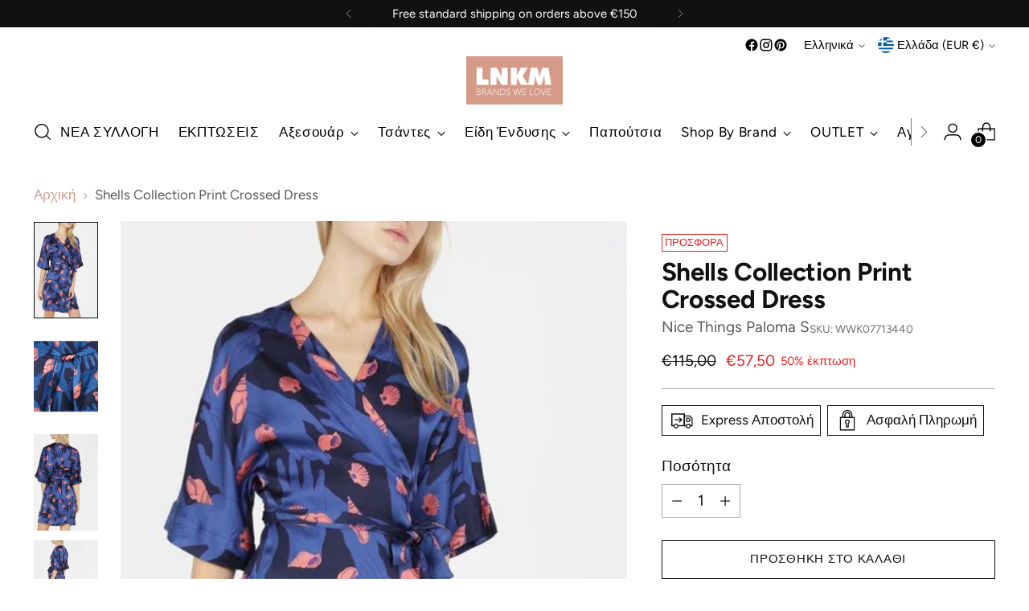

--- FILE ---
content_type: text/javascript
request_url: https://lnkm.gr/cdn/shopifycloud/model-viewer-ui/v1.0/model-viewer-ui.el.js
body_size: 11188
content:
!function(){"use strict";function e(e,t){if(!(e instanceof t))throw new TypeError("Cannot call a class as a function")}function t(e,t){for(var n=0;n<t.length;n++){var i=t[n];i.enumerable=i.enumerable||!1,i.configurable=!0,"value"in i&&(i.writable=!0),Object.defineProperty(e,i.key,i)}}function n(e,n,i){return n&&t(e.prototype,n),i&&t(e,i),e}function i(e,t,n){return t in e?Object.defineProperty(e,t,{value:n,enumerable:!0,configurable:!0,writable:!0}):e[t]=n,e}function o(e,t){var n=Object.keys(e);if(Object.getOwnPropertySymbols){var i=Object.getOwnPropertySymbols(e);t&&(i=i.filter((function(t){return Object.getOwnPropertyDescriptor(e,t).enumerable}))),n.push.apply(n,i)}return n}function r(e){for(var t=1;t<arguments.length;t++){var n=null!=arguments[t]?arguments[t]:{};t%2?o(Object(n),!0).forEach((function(t){i(e,t,n[t])})):Object.getOwnPropertyDescriptors?Object.defineProperties(e,Object.getOwnPropertyDescriptors(n)):o(Object(n)).forEach((function(t){Object.defineProperty(e,t,Object.getOwnPropertyDescriptor(n,t))}))}return e}function a(e,t){return function(e){if(Array.isArray(e))return e}(e)||function(e,t){if("undefined"==typeof Symbol||!(Symbol.iterator in Object(e)))return;var n=[],i=!0,o=!1,r=void 0;try{for(var a,s=e[Symbol.iterator]();!(i=(a=s.next()).done)&&(n.push(a.value),!t||n.length!==t);i=!0);}catch(e){o=!0,r=e}finally{try{i||null==s.return||s.return()}finally{if(o)throw r}}return n}(e,t)||function(e,t){if(!e)return;if("string"==typeof e)return s(e,t);var n=Object.prototype.toString.call(e).slice(8,-1);"Object"===n&&e.constructor&&(n=e.constructor.name);if("Map"===n||"Set"===n)return Array.from(e);if("Arguments"===n||/^(?:Ui|I)nt(?:8|16|32)(?:Clamped)?Array$/.test(n))return s(e,t)}(e,t)||function(){throw new TypeError("Invalid attempt to destructure non-iterable instance.\nIn order to be iterable, non-array objects must have a [Symbol.iterator]() method.")}()}function s(e,t){(null==t||t>e.length)&&(t=e.length);for(var n=0,i=new Array(t);n<t;n++)i[n]=e[n];return i}var l=function(e){return null!=e?e.constructor:null},u=function(e,t){return Boolean(e&&t&&e instanceof t)},c=function(e){return l(e)===Object},d=function(e){return l(e)===String},f=function(e){return u(e,NodeList)},h=function(e){return Array.isArray(e)},m=function(e){return null==e},p=d,v=f,y=h,g=m,b=function(e){return u(e,Element)},w=c,A=function(e){return l(e)===Boolean},T=function(e){return m(e)||(d(e)||h(e)||f(e))&&!e.length||c(e)&&!Object.keys(e).length},L=function(e){return window.jQuery&&e instanceof jQuery},E=function(){function t(){e(this,t),this.cache=[]}return n(t,[{key:"cacheInstance",value:function(e){this.cache.push({viewer:e.viewer,instance:e})}},{key:"getCachedInstance",value:function(e){var t=this.cache.find((function(t){var n=t.viewer;return e===n}));return t?t.instance:null}},{key:"removeFromCache",value:function(e){var t=this.cache.find((function(t){var n=t.viewer;return e===n}));if(!t)return null;var n=this.cache.indexOf(t);return this.cache.splice(n,1)[0]}}]),t}();function k(e,t){var n=e.length?e:[e];Array.from(n).reverse().forEach((function(e,n){var i=n>0?t.cloneNode(!0):t,o=e.parentNode,r=e.nextSibling;i.appendChild(e),r?o.insertBefore(i,r):o.appendChild(i)}))}function S(e,t,n){var i=document.createElement(e);return w(t)&&function(e,t){b(e)&&!T(t)&&Object.entries(t).filter((function(e){var t=a(e,2)[1];return!g(t)})).forEach((function(t){var n=a(t,2),i=n[0],o=n[1];return e.setAttribute(i,o)}))}(i,t),p(n)&&(i.innerText=n),i}function _(e){v(e)||y(e)?Array.from(e).forEach(_):b(e)&&b(e.parentNode)&&e.parentNode.removeChild(e)}function x(e,t){if(b(e)){var n=t;A(n)||(n=!e.hidden),e.hidden=n}}function O(e,t,n){if(v(e))return Array.from(e).map((function(e){return O(e,t,n)}));if(b(e)){var i="toggle";return void 0!==n&&(i=n?"add":"remove"),e.classList[i](t),e.classList.contains(t)}return!1}var M={config:{controls:["zoom-in","zoom-out","fullscreen"],iconUrl:"https://cdn.shopify.com/shopifycloud/model-viewer-ui/".concat("assets/v1.0/sprites.svg"),focusOnPlay:!0}};"undefined"!=typeof window?window:"undefined"!=typeof global?global:"undefined"!=typeof self&&self;var C=function(e,t){return e(t={exports:{}},t.exports),t.exports}((function(e,t){
/*! @license DOMPurify | (c) Cure53 and other contributors | Released under the Apache license 2.0 and Mozilla Public License 2.0 | github.com/cure53/DOMPurify/blob/2.0.8/LICENSE */
e.exports=function(){var e=Object.hasOwnProperty,t=Object.setPrototypeOf,n=Object.isFrozen,i=Object.keys,o=Object.freeze,r=Object.seal,a=Object.create,s="undefined"!=typeof Reflect&&Reflect,l=s.apply,u=s.construct;l||(l=function(e,t,n){return e.apply(t,n)}),o||(o=function(e){return e}),r||(r=function(e){return e}),u||(u=function(e,t){return new(Function.prototype.bind.apply(e,[null].concat(function(e){if(Array.isArray(e)){for(var t=0,n=Array(e.length);t<e.length;t++)n[t]=e[t];return n}return Array.from(e)}(t))))});var c=E(Array.prototype.forEach),d=E(Array.prototype.indexOf),f=E(Array.prototype.join),h=E(Array.prototype.pop),m=E(Array.prototype.push),p=E(Array.prototype.slice),v=E(String.prototype.toLowerCase),y=E(String.prototype.match),g=E(String.prototype.replace),b=E(String.prototype.indexOf),w=E(String.prototype.trim),A=E(RegExp.prototype.test),T=k(RegExp),L=k(TypeError);function E(e){return function(t){for(var n=arguments.length,i=Array(n>1?n-1:0),o=1;o<n;o++)i[o-1]=arguments[o];return l(e,t,i)}}function k(e){return function(){for(var t=arguments.length,n=Array(t),i=0;i<t;i++)n[i]=arguments[i];return u(e,n)}}function S(e,i){t&&t(e,null);for(var o=i.length;o--;){var r=i[o];if("string"==typeof r){var a=v(r);a!==r&&(n(i)||(i[o]=a),r=a)}e[r]=!0}return e}function _(t){var n=a(null),i=void 0;for(i in t)l(e,t,[i])&&(n[i]=t[i]);return n}var x=o(["a","abbr","acronym","address","area","article","aside","audio","b","bdi","bdo","big","blink","blockquote","body","br","button","canvas","caption","center","cite","code","col","colgroup","content","data","datalist","dd","decorator","del","details","dfn","dir","div","dl","dt","element","em","fieldset","figcaption","figure","font","footer","form","h1","h2","h3","h4","h5","h6","head","header","hgroup","hr","html","i","img","input","ins","kbd","label","legend","li","main","map","mark","marquee","menu","menuitem","meter","nav","nobr","ol","optgroup","option","output","p","picture","pre","progress","q","rp","rt","ruby","s","samp","section","select","shadow","small","source","spacer","span","strike","strong","style","sub","summary","sup","table","tbody","td","template","textarea","tfoot","th","thead","time","tr","track","tt","u","ul","var","video","wbr"]),O=o(["svg","a","altglyph","altglyphdef","altglyphitem","animatecolor","animatemotion","animatetransform","audio","canvas","circle","clippath","defs","desc","ellipse","filter","font","g","glyph","glyphref","hkern","image","line","lineargradient","marker","mask","metadata","mpath","path","pattern","polygon","polyline","radialgradient","rect","stop","style","switch","symbol","text","textpath","title","tref","tspan","video","view","vkern"]),M=o(["feBlend","feColorMatrix","feComponentTransfer","feComposite","feConvolveMatrix","feDiffuseLighting","feDisplacementMap","feDistantLight","feFlood","feFuncA","feFuncB","feFuncG","feFuncR","feGaussianBlur","feMerge","feMergeNode","feMorphology","feOffset","fePointLight","feSpecularLighting","feSpotLight","feTile","feTurbulence"]),C=o(["math","menclose","merror","mfenced","mfrac","mglyph","mi","mlabeledtr","mmultiscripts","mn","mo","mover","mpadded","mphantom","mroot","mrow","ms","mspace","msqrt","mstyle","msub","msup","msubsup","mtable","mtd","mtext","mtr","munder","munderover"]),F=o(["#text"]),D=o(["accept","action","align","alt","autocapitalize","autocomplete","autopictureinpicture","autoplay","background","bgcolor","border","capture","cellpadding","cellspacing","checked","cite","class","clear","color","cols","colspan","controls","controlslist","coords","crossorigin","datetime","decoding","default","dir","disabled","disablepictureinpicture","disableremoteplayback","download","draggable","enctype","enterkeyhint","face","for","headers","height","hidden","high","href","hreflang","id","inputmode","integrity","ismap","kind","label","lang","list","loading","loop","low","max","maxlength","media","method","min","minlength","multiple","muted","name","noshade","novalidate","nowrap","open","optimum","pattern","placeholder","playsinline","poster","preload","pubdate","radiogroup","readonly","rel","required","rev","reversed","role","rows","rowspan","spellcheck","scope","selected","shape","size","sizes","span","srclang","start","src","srcset","step","style","summary","tabindex","title","translate","type","usemap","valign","value","width","xmlns"]),N=o(["accent-height","accumulate","additive","alignment-baseline","ascent","attributename","attributetype","azimuth","basefrequency","baseline-shift","begin","bias","by","class","clip","clippathunits","clip-path","clip-rule","color","color-interpolation","color-interpolation-filters","color-profile","color-rendering","cx","cy","d","dx","dy","diffuseconstant","direction","display","divisor","dur","edgemode","elevation","end","fill","fill-opacity","fill-rule","filter","filterunits","flood-color","flood-opacity","font-family","font-size","font-size-adjust","font-stretch","font-style","font-variant","font-weight","fx","fy","g1","g2","glyph-name","glyphref","gradientunits","gradienttransform","height","href","id","image-rendering","in","in2","k","k1","k2","k3","k4","kerning","keypoints","keysplines","keytimes","lang","lengthadjust","letter-spacing","kernelmatrix","kernelunitlength","lighting-color","local","marker-end","marker-mid","marker-start","markerheight","markerunits","markerwidth","maskcontentunits","maskunits","max","mask","media","method","mode","min","name","numoctaves","offset","operator","opacity","order","orient","orientation","origin","overflow","paint-order","path","pathlength","patterncontentunits","patterntransform","patternunits","points","preservealpha","preserveaspectratio","primitiveunits","r","rx","ry","radius","refx","refy","repeatcount","repeatdur","restart","result","rotate","scale","seed","shape-rendering","specularconstant","specularexponent","spreadmethod","startoffset","stddeviation","stitchtiles","stop-color","stop-opacity","stroke-dasharray","stroke-dashoffset","stroke-linecap","stroke-linejoin","stroke-miterlimit","stroke-opacity","stroke","stroke-width","style","surfacescale","systemlanguage","tabindex","targetx","targety","transform","text-anchor","text-decoration","text-rendering","textlength","type","u1","u2","unicode","values","viewbox","visibility","version","vert-adv-y","vert-origin-x","vert-origin-y","width","word-spacing","wrap","writing-mode","xchannelselector","ychannelselector","x","x1","x2","xmlns","y","y1","y2","z","zoomandpan"]),P=o(["accent","accentunder","align","bevelled","close","columnsalign","columnlines","columnspan","denomalign","depth","dir","display","displaystyle","encoding","fence","frame","height","href","id","largeop","length","linethickness","lspace","lquote","mathbackground","mathcolor","mathsize","mathvariant","maxsize","minsize","movablelimits","notation","numalign","open","rowalign","rowlines","rowspacing","rowspan","rspace","rquote","scriptlevel","scriptminsize","scriptsizemultiplier","selection","separator","separators","stretchy","subscriptshift","supscriptshift","symmetric","voffset","width","xmlns"]),z=o(["xlink:href","xml:id","xlink:title","xml:space","xmlns:xlink"]),I=r(/\{\{[\s\S]*|[\s\S]*\}\}/gm),R=r(/<%[\s\S]*|[\s\S]*%>/gm),j=r(/^data-[\-\w.\u00B7-\uFFFF]/),B=r(/^aria-[\-\w]+$/),U=r(/^(?:(?:(?:f|ht)tps?|mailto|tel|callto|cid|xmpp):|[^a-z]|[a-z+.\-]+(?:[^a-z+.\-:]|$))/i),H=r(/^(?:\w+script|data):/i),V=r(/[\u0000-\u0020\u00A0\u1680\u180E\u2000-\u2029\u205F\u3000]/g),q="function"==typeof Symbol&&"symbol"==typeof Symbol.iterator?function(e){return typeof e}:function(e){return e&&"function"==typeof Symbol&&e.constructor===Symbol&&e!==Symbol.prototype?"symbol":typeof e};function G(e){if(Array.isArray(e)){for(var t=0,n=Array(e.length);t<e.length;t++)n[t]=e[t];return n}return Array.from(e)}var W=function(){return"undefined"==typeof window?null:window},Z=function(e,t){if("object"!==(void 0===e?"undefined":q(e))||"function"!=typeof e.createPolicy)return null;var n=null;t.currentScript&&t.currentScript.hasAttribute("data-tt-policy-suffix")&&(n=t.currentScript.getAttribute("data-tt-policy-suffix"));var i="dompurify"+(n?"#"+n:"");try{return e.createPolicy(i,{createHTML:function(e){return e}})}catch(e){return console.warn("TrustedTypes policy "+i+" could not be created."),null}};return function e(){var t=arguments.length>0&&void 0!==arguments[0]?arguments[0]:W(),n=function(t){return e(t)};if(n.version="2.0.17",n.removed=[],!t||!t.document||9!==t.document.nodeType)return n.isSupported=!1,n;var r=t.document,a=!1,s=t.document,l=t.DocumentFragment,u=t.HTMLTemplateElement,E=t.Node,k=t.NodeFilter,Y=t.NamedNodeMap,K=void 0===Y?t.NamedNodeMap||t.MozNamedAttrMap:Y,X=t.Text,Q=t.Comment,$=t.DOMParser,J=t.trustedTypes;if("function"==typeof u){var ee=s.createElement("template");ee.content&&ee.content.ownerDocument&&(s=ee.content.ownerDocument)}var te=Z(J,r),ne=te&&Pe?te.createHTML(""):"",ie=s,oe=ie.implementation,re=ie.createNodeIterator,ae=ie.getElementsByTagName,se=ie.createDocumentFragment,le=r.importNode,ue={};try{ue=_(s).documentMode?s.documentMode:{}}catch(e){}var ce={};n.isSupported=oe&&void 0!==oe.createHTMLDocument&&9!==ue;var de=I,fe=R,he=j,me=B,pe=H,ve=V,ye=U,ge=null,be=S({},[].concat(G(x),G(O),G(M),G(C),G(F))),we=null,Ae=S({},[].concat(G(D),G(N),G(P),G(z))),Te=null,Le=null,Ee=!0,ke=!0,Se=!1,_e=!1,xe=!1,Oe=!1,Me=!1,Ce=!1,Fe=!1,De=!1,Ne=!1,Pe=!1,ze=!0,Ie=!0,Re=!1,je={},Be=S({},["annotation-xml","audio","colgroup","desc","foreignobject","head","iframe","math","mi","mn","mo","ms","mtext","noembed","noframes","plaintext","script","style","svg","template","thead","title","video","xmp"]),Ue=null,He=S({},["audio","video","img","source","image","track"]),Ve=null,qe=S({},["alt","class","for","id","label","name","pattern","placeholder","summary","title","value","style","xmlns"]),Ge=null,We=s.createElement("form"),Ze=function(e){Ge&&Ge===e||(e&&"object"===(void 0===e?"undefined":q(e))||(e={}),e=_(e),ge="ALLOWED_TAGS"in e?S({},e.ALLOWED_TAGS):be,we="ALLOWED_ATTR"in e?S({},e.ALLOWED_ATTR):Ae,Ve="ADD_URI_SAFE_ATTR"in e?S(_(qe),e.ADD_URI_SAFE_ATTR):qe,Ue="ADD_DATA_URI_TAGS"in e?S(_(He),e.ADD_DATA_URI_TAGS):He,Te="FORBID_TAGS"in e?S({},e.FORBID_TAGS):{},Le="FORBID_ATTR"in e?S({},e.FORBID_ATTR):{},je="USE_PROFILES"in e&&e.USE_PROFILES,Ee=!1!==e.ALLOW_ARIA_ATTR,ke=!1!==e.ALLOW_DATA_ATTR,Se=e.ALLOW_UNKNOWN_PROTOCOLS||!1,_e=e.SAFE_FOR_JQUERY||!1,xe=e.SAFE_FOR_TEMPLATES||!1,Oe=e.WHOLE_DOCUMENT||!1,Fe=e.RETURN_DOM||!1,De=e.RETURN_DOM_FRAGMENT||!1,Ne=e.RETURN_DOM_IMPORT||!1,Pe=e.RETURN_TRUSTED_TYPE||!1,Ce=e.FORCE_BODY||!1,ze=!1!==e.SANITIZE_DOM,Ie=!1!==e.KEEP_CONTENT,Re=e.IN_PLACE||!1,ye=e.ALLOWED_URI_REGEXP||ye,xe&&(ke=!1),De&&(Fe=!0),je&&(ge=S({},[].concat(G(F))),we=[],!0===je.html&&(S(ge,x),S(we,D)),!0===je.svg&&(S(ge,O),S(we,N),S(we,z)),!0===je.svgFilters&&(S(ge,M),S(we,N),S(we,z)),!0===je.mathMl&&(S(ge,C),S(we,P),S(we,z))),e.ADD_TAGS&&(ge===be&&(ge=_(ge)),S(ge,e.ADD_TAGS)),e.ADD_ATTR&&(we===Ae&&(we=_(we)),S(we,e.ADD_ATTR)),e.ADD_URI_SAFE_ATTR&&S(Ve,e.ADD_URI_SAFE_ATTR),Ie&&(ge["#text"]=!0),Oe&&S(ge,["html","head","body"]),ge.table&&(S(ge,["tbody"]),delete Te.tbody),o&&o(e),Ge=e)},Ye=function(e){m(n.removed,{element:e});try{e.parentNode.removeChild(e)}catch(t){e.outerHTML=ne}},Ke=function(e,t){try{m(n.removed,{attribute:t.getAttributeNode(e),from:t})}catch(e){m(n.removed,{attribute:null,from:t})}t.removeAttribute(e)},Xe=function(e){var t=void 0,n=void 0;if(Ce)e="<remove></remove>"+e;else{var i=y(e,/^[\r\n\t ]+/);n=i&&i[0]}var o=te?te.createHTML(e):e;try{t=(new $).parseFromString(o,"text/html")}catch(e){}if(a&&S(Te,["title"]),!t||!t.documentElement){var r=(t=oe.createHTMLDocument("")).body;r.parentNode.removeChild(r.parentNode.firstElementChild),r.outerHTML=o}return e&&n&&t.body.insertBefore(s.createTextNode(n),t.body.childNodes[0]||null),ae.call(t,Oe?"html":"body")[0]};n.isSupported&&function(){try{var e=Xe("<x/><title>&lt;/title&gt;&lt;img&gt;");A(/<\/title/,e.querySelector("title").innerHTML)&&(a=!0)}catch(e){}}();var Qe=function(e){return re.call(e.ownerDocument||e,e,k.SHOW_ELEMENT|k.SHOW_COMMENT|k.SHOW_TEXT,(function(){return k.FILTER_ACCEPT}),!1)},$e=function(e){return!(e instanceof X||e instanceof Q||"string"==typeof e.nodeName&&"string"==typeof e.textContent&&"function"==typeof e.removeChild&&e.attributes instanceof K&&"function"==typeof e.removeAttribute&&"function"==typeof e.setAttribute&&"string"==typeof e.namespaceURI)},Je=function(e){return"object"===(void 0===E?"undefined":q(E))?e instanceof E:e&&"object"===(void 0===e?"undefined":q(e))&&"number"==typeof e.nodeType&&"string"==typeof e.nodeName},et=function(e,t,i){ce[e]&&c(ce[e],(function(e){e.call(n,t,i,Ge)}))},tt=function(e){var t=void 0;if(et("beforeSanitizeElements",e,null),$e(e))return Ye(e),!0;if(y(e.nodeName,/[\u0080-\uFFFF]/))return Ye(e),!0;var i=v(e.nodeName);if(et("uponSanitizeElement",e,{tagName:i,allowedTags:ge}),("svg"===i||"math"===i)&&0!==e.querySelectorAll("p, br, form, table").length)return Ye(e),!0;if(!ge[i]||Te[i]){if(Ie&&!Be[i]&&"function"==typeof e.insertAdjacentHTML)try{var o=e.innerHTML;e.insertAdjacentHTML("AfterEnd",te?te.createHTML(o):o)}catch(e){}return Ye(e),!0}return"noscript"===i&&A(/<\/noscript/i,e.innerHTML)||"noembed"===i&&A(/<\/noembed/i,e.innerHTML)?(Ye(e),!0):(!_e||Je(e.firstElementChild)||Je(e.content)&&Je(e.content.firstElementChild)||!A(/</g,e.textContent)||(m(n.removed,{element:e.cloneNode()}),e.innerHTML?e.innerHTML=g(e.innerHTML,/</g,"&lt;"):e.innerHTML=g(e.textContent,/</g,"&lt;")),xe&&3===e.nodeType&&(t=e.textContent,t=g(t,de," "),t=g(t,fe," "),e.textContent!==t&&(m(n.removed,{element:e.cloneNode()}),e.textContent=t)),et("afterSanitizeElements",e,null),!1)},nt=function(e,t,n){if(ze&&("id"===t||"name"===t)&&(n in s||n in We))return!1;if(ke&&A(he,t));else if(Ee&&A(me,t));else{if(!we[t]||Le[t])return!1;if(Ve[t]);else if(A(ye,g(n,ve,"")));else if("src"!==t&&"xlink:href"!==t&&"href"!==t||"script"===e||0!==b(n,"data:")||!Ue[e])if(Se&&!A(pe,g(n,ve,"")));else if(n)return!1}return!0},it=function(e){var t=void 0,o=void 0,r=void 0,a=void 0,s=void 0;et("beforeSanitizeAttributes",e,null);var l=e.attributes;if(l){var u={attrName:"",attrValue:"",keepAttr:!0,allowedAttributes:we};for(s=l.length;s--;){var c=t=l[s],m=c.name,y=c.namespaceURI;if(o=w(t.value),r=v(m),u.attrName=r,u.attrValue=o,u.keepAttr=!0,u.forceKeepAttr=void 0,et("uponSanitizeAttribute",e,u),o=u.attrValue,!u.forceKeepAttr){if("name"===r&&"IMG"===e.nodeName&&l.id)a=l.id,l=p(l,[]),Ke("id",e),Ke(m,e),d(l,a)>s&&e.setAttribute("id",a.value);else{if("INPUT"===e.nodeName&&"type"===r&&"file"===o&&u.keepAttr&&(we[r]||!Le[r]))continue;"id"===m&&e.setAttribute(m,""),Ke(m,e)}if(u.keepAttr)if(_e&&A(/\/>/i,o))Ke(m,e);else if(A(/svg|math/i,e.namespaceURI)&&A(T("</("+f(i(Be),"|")+")","i"),o))Ke(m,e);else{xe&&(o=g(o,de," "),o=g(o,fe," "));var b=e.nodeName.toLowerCase();if(nt(b,r,o))try{y?e.setAttributeNS(y,m,o):e.setAttribute(m,o),h(n.removed)}catch(e){}}}}et("afterSanitizeAttributes",e,null)}},ot=function e(t){var n=void 0,i=Qe(t);for(et("beforeSanitizeShadowDOM",t,null);n=i.nextNode();)et("uponSanitizeShadowNode",n,null),tt(n)||(n.content instanceof l&&e(n.content),it(n));et("afterSanitizeShadowDOM",t,null)};return n.sanitize=function(e,i){var o=void 0,a=void 0,s=void 0,u=void 0,c=void 0;if(e||(e="\x3c!--\x3e"),"string"!=typeof e&&!Je(e)){if("function"!=typeof e.toString)throw L("toString is not a function");if("string"!=typeof(e=e.toString()))throw L("dirty is not a string, aborting")}if(!n.isSupported){if("object"===q(t.toStaticHTML)||"function"==typeof t.toStaticHTML){if("string"==typeof e)return t.toStaticHTML(e);if(Je(e))return t.toStaticHTML(e.outerHTML)}return e}if(Me||Ze(i),n.removed=[],"string"==typeof e&&(Re=!1),Re);else if(e instanceof E)1===(a=(o=Xe("\x3c!--\x3e")).ownerDocument.importNode(e,!0)).nodeType&&"BODY"===a.nodeName||"HTML"===a.nodeName?o=a:o.appendChild(a);else{if(!Fe&&!xe&&!Oe&&-1===e.indexOf("<"))return te&&Pe?te.createHTML(e):e;if(!(o=Xe(e)))return Fe?null:ne}o&&Ce&&Ye(o.firstChild);for(var d=Qe(Re?e:o);s=d.nextNode();)3===s.nodeType&&s===u||tt(s)||(s.content instanceof l&&ot(s.content),it(s),u=s);if(u=null,Re)return e;if(Fe){if(De)for(c=se.call(o.ownerDocument);o.firstChild;)c.appendChild(o.firstChild);else c=o;return Ne&&(c=le.call(r,c,!0)),c}var f=Oe?o.outerHTML:o.innerHTML;return xe&&(f=g(f,de," "),f=g(f,fe," ")),te&&Pe?te.createHTML(f):f},n.setConfig=function(e){Ze(e),Me=!0},n.clearConfig=function(){Ge=null,Me=!1},n.isValidAttribute=function(e,t,n){Ge||Ze({});var i=v(e),o=v(t);return nt(i,o,n)},n.addHook=function(e,t){"function"==typeof t&&(ce[e]=ce[e]||[],m(ce[e],t))},n.removeHook=function(e){ce[e]&&h(ce[e])},n.removeHooks=function(e){ce[e]&&(ce[e]=[])},n.removeAllHooks=function(){ce={}},n}()}()}));function F(e,t){return new Promise((function(n,i){if(p(t)&&null!==document.getElementById(t))n();else{var o=S("div",{hidden:"",id:t});(function(e){var t=arguments.length>1&&void 0!==arguments[1]?arguments[1]:"text";return new Promise((function(n,i){try{var o=new XMLHttpRequest;if(!("withCredentials"in o))return;o.addEventListener("load",(function(){if("text"===t)try{n(JSON.parse(o.responseText))}catch(e){n(o.responseText)}else n(o.response)})),o.addEventListener("error",(function(){throw new Error(o.status)})),o.open("GET",e,!0),o.responseType=t,o.send()}catch(e){i(e)}}))})(e).then((function(e){T(e)&&n(),o.innerHTML=C.sanitize(e),document.body.insertBefore(o,document.body.firstChild),n(o)})).catch((function(e){i(e)}))}}))}var D=["zoom-in","zoom-out","fullscreen"];function N(e){var t=e.iconName,n=e.classList,i=document.createElementNS("http://www.w3.org/2000/svg","svg");i.setAttribute("focusable",!1),i.setAttribute("class",n.join(" "));var o=document.createElementNS("http://www.w3.org/2000/svg","use");return o.setAttributeNS("http://www.w3.org/1999/xlink","path","#".concat(t)),o.setAttributeNS("http://www.w3.org/1999/xlink","xlink:href","#".concat(t)),i.appendChild(o),i}var P={build:function(e){var t=e.viewer,n=e.elements,i=e.container,o=e.config,r=o.controls,a=o.iconUrl,s=S("div",{class:"shopify-model-viewer-ui__sr-only","data-shopify-model-viewer-ui-sr-only":"",role:"status"}),l=S("div",{class:"shopify-model-viewer-ui__controls-overlay"});if(i.insertBefore(s,t),i.appendChild(l),this.buildControlButton(e,l),r&&Array.isArray(r)&&r.length){var u=r.filter((function(e){return!D.includes(e)}));if(u.length>0)throw Error("Unrecognized controls passed to ModelViewerUI: ".concat(u.join(", ")));F(a,"sprites-mvui").then((function(e){n.sprites=e})).catch((function(){throw Error("Failed to load sprite from URL")})),n.zoomLevel=s,this.buildControlList(e,l)}},buildControlList:function(e,t){var n=e.config.controls,i=S("div",{class:"shopify-model-viewer-ui__controls-area"});t.appendChild(i),n.forEach((function(t){var n=S("button",{class:"shopify-model-viewer-ui__button shopify-model-viewer-ui__button--control shopify-model-viewer-ui__button--".concat(t)});switch(t){case"zoom-in":n.setAttribute("aria-label","Μεγέθυνση"),n.appendChild(N({iconName:"zoom-in-icon",classList:["shopify-model-viewer-ui__control-icon"]}));break;case"zoom-out":n.setAttribute("aria-label","Σμίκρυνση"),n.appendChild(N({iconName:"zoom-out-icon",classList:["shopify-model-viewer-ui__control-icon"]}));break;case"fullscreen":n.setAttribute("aria-label","Είσοδος σε πλήρη οθόνη"),n.appendChild(N({iconName:"enter-fullscreen-icon",classList:["shopify-model-viewer-ui__control-icon","shopify-model-viewer-ui__control-icon--enter-fullscreen"]})),n.appendChild(N({iconName:"exit-fullscreen-icon",classList:["shopify-model-viewer-ui__control-icon","shopify-model-viewer-ui__control-icon--exit-fullscreen"]}))}e.elements.buttons[t]=n,i.appendChild(n)})),e.elements.controlArea=i},buildControlButton:function(e,t){var n=e.elements,i=S("button",{class:"shopify-model-viewer-ui__button shopify-model-viewer-ui__button--poster"});i.setAttribute("aria-label","Έναρξη εφαρμογής προβολής 3D"),i.appendChild(N({iconName:"threed-icon-button-control",classList:["shopify-model-viewer-ui__poster-control-icon"]})),n.controlButton=i,t.appendChild(i)}};function z(){return document.fullscreenElement||document.webkitFullscreenElement||document.mozFullScreenElement}function I(e,t){for(var n=0;n<e.length;n++){if(e[n].identifier===t)return n}return-1}var R={isDragging:!1,cursorStartPosition:null},j=function(){function t(n){e(this,t),this.mvui=n,this.state=r({},R),this.onMouseDown=this.onMouseDown.bind(this),this.onMouseMove=this.onMouseMove.bind(this),this.onMouseUp=this.onMouseUp.bind(this),this.resetState=this.resetState.bind(this)}return n(t,[{key:"add",value:function(){var e=arguments.length>0&&void 0!==arguments[0]?arguments[0]:R,t=this.mvui.container;this.state=r({},e),t.addEventListener("mousedown",this.onMouseDown),t.addEventListener("mousemove",this.onMouseMove),t.addEventListener("mouseup",this.onMouseUp)}},{key:"remove",value:function(){var e=this.mvui.container;e.removeEventListener("mousedown",this.onMouseDown),e.removeEventListener("mousemove",this.onMouseMove),e.removeEventListener("mouseup",this.onMouseUp)}},{key:"onMouseDown",value:function(e){this.resetState(),this.state.cursorStartPosition={x:e.pageX,y:e.pageY}}},{key:"onMouseMove",value:function(e){var t,n,i=this.state.cursorStartPosition;g(i)||(t=i,n={x:e.pageX,y:e.pageY},(Math.abs(t.x-n.x)>4||Math.abs(t.y-n.y)>4)&&(this.state.isDragging=!0))}},{key:"onMouseUp",value:function(e){var t=this.mvui,n=t.interacting,i=t.elements,o=t.toggleable,r=i.controlArea,a=this.state.isDragging;r.contains(e.target)||(n||a?o&&n&&!a&&t.pause():t.play()),this.resetState()}},{key:"resetState",value:function(){this.state=r({},R)}}]),t}();var B={isDragging:!1,isPinchZooming:!1,ongoingTouches:[],touchStartPositions:[]},U=function(){function t(n){e(this,t),this.mvui=n,this.state=r({},B),this.onTouchStart=this.onTouchStart.bind(this),this.onTouchMove=this.onTouchMove.bind(this),this.onTouchEnd=this.onTouchEnd.bind(this),this.resetState=this.resetState.bind(this)}return n(t,[{key:"add",value:function(){var e=arguments.length>0&&void 0!==arguments[0]?arguments[0]:B,t=this.mvui.container;this.state=r({},e),t.addEventListener("touchstart",this.onTouchStart),t.addEventListener("touchmove",this.onTouchMove),t.addEventListener("touchend",this.onTouchEnd)}},{key:"remove",value:function(){var e=this.mvui.container;e.removeEventListener("touchstart",this.onTouchStart),e.removeEventListener("touchmove",this.onTouchMove),e.removeEventListener("touchend",this.onTouchEnd)}},{key:"onTouchStart",value:function(e){for(var t,n=this.state,i=n.ongoingTouches,o=n.touchStartPositions,r=e.changedTouches,a=0;a<r.length;a++){var s={identifier:(t=r[a]).identifier,pageX:t.pageX,pageY:t.pageY};i.push(s),o.push({x:s.pageX,y:s.pageY})}}},{key:"onTouchMove",value:function(e){var t,n,i=e.changedTouches,o=this.state,r=o.ongoingTouches,a=o.touchStartPositions;r.length>=2&&(this.state.isPinchZooming=!0);for(var s=0;s<i.length;s++){var l=i[s],u=l.pageX,c=l.pageY,d=I(r,l.identifier);if(-1!==d){var f=a[d];t=f,n={x:u,y:c},(Math.abs(t.x-n.x)>10||Math.abs(t.y-n.y)>10)&&(this.state.isDragging=!0)}}}},{key:"onTouchEnd",value:function(e){for(var t=e.changedTouches,n=e.target,i=this.mvui,o=i.interacting,r=i.elements,a=i.toggleable,s=r.controlArea,l=this.state,u=l.isDragging,c=l.isPinchZooming,d=l.ongoingTouches,f=l.touchStartPositions,h=0;h<t.length;h++){var m=I(d,t[h].identifier);-1!==m&&(d.splice(m,1),f.splice(m,1))}0===d.length&&this.resetState(),s.contains(n)||(o||u||c?a&&o&&!u&&!c&&i.pause():i.play())}},{key:"resetState",value:function(){this.state=r({},B)}}]),t}(),H=function(){function t(n){e(this,t),this.mvui=n,"ontouchstart"in window||navigator.maxTouchPoints>0||navigator.msMaxTouchPoints>0?this.touchListeners=new U(n):this.mouseListeners=new j(n),this.onModelVisibilityChanged=this.onModelVisibilityChanged.bind(this),this.onViewerKeyPress=this.onViewerKeyPress.bind(this),this.onControlButtonClick=this.onControlButtonClick.bind(this),this.onFullscreenChange=this.onFullscreenChange.bind(this),this.onUIButtonFocus=this.onUIButtonFocus.bind(this),this.onUIButtonBlur=this.onUIButtonBlur.bind(this),this.onZoomOut=this.onZoomOut.bind(this),this.onZoomIn=this.onZoomIn.bind(this),this.onFullscreen=this.onFullscreen.bind(this)}return n(t,[{key:"add",value:function(){var e=this,t=this.mvui,n=t.viewer,i=t.elements,o=i.buttons,r=i.controlButton;for(var a in n.addEventListener("model-visibility",this.onModelVisibilityChanged),n.addEventListener("keypress",this.onViewerKeyPress),r.addEventListener("click",this.onControlButtonClick),["fullscreenchange","mozfullscreenchange","webkitfullscreenchange"].forEach((function(t){document.addEventListener(t,e.onFullscreenChange,!1)})),o)Object.prototype.hasOwnProperty.call(o,a)&&(o[a].addEventListener("focus",this.onUIButtonFocus),o[a].addEventListener("blur",this.onUIButtonBlur));var s=o["zoom-in"];s&&s.addEventListener("click",this.onZoomIn);var l=o["zoom-out"];l&&l.addEventListener("click",this.onZoomOut);var u=o.fullscreen;u&&u.addEventListener("click",this.onFullscreen),this.mouseListeners&&this.mouseListeners.add(),this.touchListeners&&this.touchListeners.add()}},{key:"remove",value:function(){var e=this,t=this.mvui,n=t.viewer,i=t.elements,o=i.buttons,r=i.controlButton;for(var a in n.removeEventListener("model-visibility",this.onModelVisibilityChanged),n.removeEventListener("keypress",this.onViewerKeyPress),r.removeEventListener("click",this.onControlButtonClick),["fullscreenchange","mozfullscreenchange","webkitfullscreenchange"].forEach((function(t){document.removeEventListener(t,e.onFullscreenChange,!1)})),o)Object.prototype.hasOwnProperty.call(o,a)&&(o[a].removeEventListener("focus",this.onUIButtonFocus),o[a].removeEventListener("blur",this.onUIButtonBlur));this.mouseEventListeners&&this.mouseListeners.remove(),this.touchListeners&&this.touchListeners.remove()}},{key:"onModelVisibilityChanged",value:function(e){var t=this.mvui,n=t.viewer,i=e.target,o=e.detail;i===n&&(t.modelIsVisible=o.visible)}},{key:"onViewerKeyPress",value:function(e){var t=this.mvui;if(t.interacting){var n=e.which||e.keyCode;switch(String.fromCharCode(n)){case"-":t.zoom(8);break;case"+":t.zoom(-8);break;case"f":t.toggleFullscreen()}}}},{key:"onControlButtonClick",value:function(){var e=this.mvui;e.interacting||e.play()}},{key:"onFullscreenChange",value:function(){var e=this.mvui.container;z()?e.classList.add("shopify-model-viewer-ui--fullscreen"):e.classList.remove("shopify-model-viewer-ui--fullscreen")}},{key:"onUIButtonFocus",value:function(){this.mvui.container.classList.add("shopify-model-viewer-ui--child-focused")}},{key:"onUIButtonBlur",value:function(){this.mvui.container.classList.remove("shopify-model-viewer-ui--child-focused")}},{key:"onZoomOut",value:function(e){e.stopPropagation(),this.mvui.zoom(8)}},{key:"onZoomIn",value:function(e){e.stopPropagation(),this.mvui.zoom(-8)}},{key:"onFullscreen",value:function(e){e.stopPropagation(),this.mvui.toggleFullscreen()}}]),t}(),V=function(e){var t=e.state.listeners;t||((t=new H(e)).add(),e.state.listeners=t)},q=function(e){e.state.listeners.remove()},G=new E;function W(e){var t=e;if(p(t)&&(t=document.querySelector(t)),L(t)&&(t=t[0]),y(t)||v(t))throw Error("Use static setup method when using an array or nodeList of elements");if(g(t)||!b(t))throw Error("Please pass in a query selector, element, or jQuery instance");return t}function Z(){return void 0!==window.orientation||-1!==navigator.userAgent.indexOf("IEMobile")}var Y=function(){function t(n){var i=arguments.length>1&&void 0!==arguments[1]?arguments[1]:{};e(this,t),this.config=r(r({},M.config),i);var o=W(n),a=G.getCachedInstance(o);if(a)return a;var s=o.getAttribute("reveal"),l=Boolean(o.getAttribute("toggleable"));if(this.state={elements:{original:o.cloneNode(!0),buttons:{},container:null,controlButton:null,controlArea:null,zoomLevel:null,sprites:null},viewerProperties:{reveal:s,interaction:o.getAttribute("interaction"),orbit:o.cameraOrbit,fov:o.fieldOfView,zoomLevelTimeout:null},viewer:o,interacting:"interaction"!==s,toggleable:!!A(l)&&l,modelIsVisible:!1},this.defineProperties(),!b(this.container)){var u=S("div",{class:"shopify-model-viewer-ui"});Z()||u.classList.add("shopify-model-viewer-ui--desktop"),k(this.viewer,u),this.container=u}G.cacheInstance(this),P.build(this),V(this),this.interacting?x(this.elements.controlButton,!0):(x(this.elements.controlButton,!1),O(o,"shopify-model-viewer-ui__disabled",!0),o.setAttribute("tabindex","-1"))}return n(t,[{key:"destroy",value:function(){if(this.state){var e,t,n=this.state.elements,i=n.sprites,o=n.original;i&&_(i),e=o,t=this.container,b(t)&&b(t.parentNode)&&b(e)&&t.parentNode.replaceChild(e,t),q(this),G.removeFromCache(this.viewer),this.state=null}}},{key:"zoom",value:function(e){var t=this.viewer,n=this.elements,i=this.viewerProperties,o=t.getFieldOfView();o+=e;var r=Math.min(Math.max(o,10),45);t.fieldOfView="".concat(r,"deg");var a=100*(r-45)/-35;n.zoomLevel.innerText="".concat(Math.round(a),"% ").concat("Σε μεγέθυνση","."),clearTimeout(i.zoomLevelTimeout),i.zoomLevelTimeout=setTimeout((function(){n.zoomLevel.innerText=""}),5e3)}},{key:"toggleFullscreen",value:function(){var e=this.container,t=this.elements.buttons.fullscreen;z()?(t.setAttribute("aria-label","Enter Fullscreen"),document.cancelFullScreen?document.cancelFullScreen():document.mozCancelFullScreen?document.mozCancelFullScreen():document.webkitCancelFullScreen&&document.webkitCancelFullScreen()):(t.setAttribute("aria-label","Exit Fullscreen"),e.requestFullscreen?e.requestFullscreen():e.mozRequestFullScreen?e.mozRequestFullScreen():e.webkitRequestFullscreen&&e.webkitRequestFullscreen(Element.ALLOW_KEYBOARD_INPUT))}},{key:"play",value:function(){var e=this.elements,t=this.viewer,n=this.modelIsVisible,i=e.controlButton,o=e.controlArea;"interaction"===t.getAttribute("reveal")&&t.setAttribute("reveal","auto"),x(i,!0),t.dispatchEvent(new CustomEvent("shopify_model_viewer_ui_toggle_play",{detail:{modelViewerUI:this}})),O(t,"shopify-model-viewer-ui__disabled",!1),t.setAttribute("tabindex","0"),this.config.focusOnPlay&&t.focus(),n&&O(o,"shopify-model-viewer-ui__controls-area--playing",!0),this.interacting=!0}},{key:"pause",value:function(){var e=this.elements,t=this.viewer,n=this.viewerProperties,i=e.controlButton,o=e.controlArea,r=n.orbit,a=n.fov;x(i,!1),t.dispatchEvent(new CustomEvent("shopify_model_viewer_ui_toggle_pause",{detail:{modelViewerUI:this}})),O(t,"shopify-model-viewer-ui__disabled",!0),O(o,"shopify-model-viewer-ui__controls-area--playing",!1),t.setAttribute("tabindex","-1"),t.blur(),t.cameraOrbit=r,t.fieldOfView=a,t.pause(),this.interacting=!1}},{key:"defineProperties",value:function(){Object.defineProperty(this,"elements",{value:this.state.elements,writable:!1}),Object.defineProperty(this,"viewer",{value:this.state.viewer,writable:!1}),Object.defineProperty(this,"viewerProperties",{value:this.state.viewerProperties,writable:!1}),Object.defineProperty(this,"toggleable",{value:this.state.toggleable,writable:!1}),Object.defineProperty(this,"interacting",{value:this.state.interacting,writable:!0}),Object.defineProperty(this,"container",{value:this.elements.container,writable:!0})}},{key:"modelIsVisible",get:function(){return this.state.modelIsVisible},set:function(e){this.state.modelIsVisible=e;var t=this.elements,n=t.controlArea,i=t.controlButton;e&&!g(n)&&(x(i,!0),O(n,"shopify-model-viewer-ui__controls-area--playing",!0))}}],[{key:"setup",value:function(e){var n=arguments.length>1&&void 0!==arguments[1]?arguments[1]:{},i=null;return p(e)?i=Array.from(document.querySelectorAll(e)):v(e)?i=Array.from(e):y(e)&&(i=e.filter(b)),T(i)?null:i.map((function(e){return new t(e,n)}))}}]),t}();window.Shopify=window.Shopify||{},window.Shopify.ModelViewerUI=Y}();
//# sourceMappingURL=model-viewer-ui.el.js.map


--- FILE ---
content_type: text/javascript; charset=utf-8
request_url: https://lnkm.gr/el/products/product-0000755.js
body_size: 645
content:
{"id":7010234564783,"title":"Shells Collection Print Crossed Dress","handle":"product-0000755","description":"Material: 100% Viscose\u003cbr\u003e Season: SS20\u003cbr\u003eATTENTION: Items bought from the OUTLET or the FASHION BAZAAR are not eligible for returns, refunds or exchanges.","published_at":"2023-04-25T17:19:43+03:00","created_at":"2021-10-22T11:35:52+03:00","vendor":"Nice Things Paloma S","type":"Dress","tags":["OUTLET Clothing","OUTLET Dresses \u0026 Skirts","OUTLET Nice Things Paloma S","OUTLET Summer","OUTLET Women"],"price":5750,"price_min":5750,"price_max":5750,"available":true,"price_varies":false,"compare_at_price":11500,"compare_at_price_min":11500,"compare_at_price_max":11500,"compare_at_price_varies":false,"variants":[{"id":40878290075823,"title":"Navy \/ 40","option1":"Navy","option2":"40","option3":null,"sku":"WWK07713440","requires_shipping":true,"taxable":true,"featured_image":{"id":31753015230639,"product_id":7010234564783,"position":1,"created_at":"2021-11-04T14:59:18+02:00","updated_at":"2021-11-04T14:59:18+02:00","alt":"Shells Collection Print Crossed Dress - LNKM StoreNice Things Paloma SDress","width":533,"height":730,"src":"https:\/\/cdn.shopify.com\/s\/files\/1\/0571\/6246\/5455\/products\/shells-collection-print-crossed-dressnice-things-paloma-swwk07713438-127101.jpg?v=1636030758","variant_ids":[40878290075823,40878290108591]},"available":true,"name":"Shells Collection Print Crossed Dress - Navy \/ 40","public_title":"Navy \/ 40","options":["Navy","40"],"price":5750,"weight":0,"compare_at_price":11500,"inventory_management":"shopify","barcode":"8434372414172","featured_media":{"alt":"Shells Collection Print Crossed Dress - LNKM StoreNice Things Paloma SDress","id":24063915851951,"position":1,"preview_image":{"aspect_ratio":0.73,"height":730,"width":533,"src":"https:\/\/cdn.shopify.com\/s\/files\/1\/0571\/6246\/5455\/products\/shells-collection-print-crossed-dressnice-things-paloma-swwk07713438-127101.jpg?v=1636030758"}},"requires_selling_plan":false,"selling_plan_allocations":[]},{"id":40878290108591,"title":"Navy \/ 42","option1":"Navy","option2":"42","option3":null,"sku":"WWK07713442","requires_shipping":true,"taxable":true,"featured_image":{"id":31753015230639,"product_id":7010234564783,"position":1,"created_at":"2021-11-04T14:59:18+02:00","updated_at":"2021-11-04T14:59:18+02:00","alt":"Shells Collection Print Crossed Dress - LNKM StoreNice Things Paloma SDress","width":533,"height":730,"src":"https:\/\/cdn.shopify.com\/s\/files\/1\/0571\/6246\/5455\/products\/shells-collection-print-crossed-dressnice-things-paloma-swwk07713438-127101.jpg?v=1636030758","variant_ids":[40878290075823,40878290108591]},"available":true,"name":"Shells Collection Print Crossed Dress - Navy \/ 42","public_title":"Navy \/ 42","options":["Navy","42"],"price":5750,"weight":0,"compare_at_price":11500,"inventory_management":"shopify","barcode":"8434372414189","featured_media":{"alt":"Shells Collection Print Crossed Dress - LNKM StoreNice Things Paloma SDress","id":24063915851951,"position":1,"preview_image":{"aspect_ratio":0.73,"height":730,"width":533,"src":"https:\/\/cdn.shopify.com\/s\/files\/1\/0571\/6246\/5455\/products\/shells-collection-print-crossed-dressnice-things-paloma-swwk07713438-127101.jpg?v=1636030758"}},"requires_selling_plan":false,"selling_plan_allocations":[]}],"images":["\/\/cdn.shopify.com\/s\/files\/1\/0571\/6246\/5455\/products\/shells-collection-print-crossed-dressnice-things-paloma-swwk07713438-127101.jpg?v=1636030758","\/\/cdn.shopify.com\/s\/files\/1\/0571\/6246\/5455\/products\/shells-collection-print-crossed-dressnice-things-paloma-swwk07713438-952238.jpg?v=1636030758","\/\/cdn.shopify.com\/s\/files\/1\/0571\/6246\/5455\/products\/shells-collection-print-crossed-dressnice-things-paloma-swwk07713438-731745.jpg?v=1636030758","\/\/cdn.shopify.com\/s\/files\/1\/0571\/6246\/5455\/products\/shells-collection-print-crossed-dressnice-things-paloma-swwk07713438-198700.jpg?v=1636030758","\/\/cdn.shopify.com\/s\/files\/1\/0571\/6246\/5455\/products\/shells-collection-print-crossed-dressnice-things-paloma-swwk07713438-219269.jpg?v=1636030758","\/\/cdn.shopify.com\/s\/files\/1\/0571\/6246\/5455\/products\/shells-collection-print-crossed-dressnice-things-paloma-swwk07713438-752099.jpg?v=1636030758"],"featured_image":"\/\/cdn.shopify.com\/s\/files\/1\/0571\/6246\/5455\/products\/shells-collection-print-crossed-dressnice-things-paloma-swwk07713438-127101.jpg?v=1636030758","options":[{"name":"Color","position":1,"values":["Navy"]},{"name":"Size","position":2,"values":["40","42"]}],"url":"\/el\/products\/product-0000755","media":[{"alt":"Shells Collection Print Crossed Dress - LNKM StoreNice Things Paloma SDress","id":24063915851951,"position":1,"preview_image":{"aspect_ratio":0.73,"height":730,"width":533,"src":"https:\/\/cdn.shopify.com\/s\/files\/1\/0571\/6246\/5455\/products\/shells-collection-print-crossed-dressnice-things-paloma-swwk07713438-127101.jpg?v=1636030758"},"aspect_ratio":0.73,"height":730,"media_type":"image","src":"https:\/\/cdn.shopify.com\/s\/files\/1\/0571\/6246\/5455\/products\/shells-collection-print-crossed-dressnice-things-paloma-swwk07713438-127101.jpg?v=1636030758","width":533},{"alt":"Shells Collection Print Crossed Dress - LNKM StoreNice Things Paloma SDress","id":24063915884719,"position":2,"preview_image":{"aspect_ratio":0.73,"height":730,"width":533,"src":"https:\/\/cdn.shopify.com\/s\/files\/1\/0571\/6246\/5455\/products\/shells-collection-print-crossed-dressnice-things-paloma-swwk07713438-952238.jpg?v=1636030758"},"aspect_ratio":0.73,"height":730,"media_type":"image","src":"https:\/\/cdn.shopify.com\/s\/files\/1\/0571\/6246\/5455\/products\/shells-collection-print-crossed-dressnice-things-paloma-swwk07713438-952238.jpg?v=1636030758","width":533},{"alt":"Shells Collection Print Crossed Dress - LNKM StoreNice Things Paloma SDress","id":24063915917487,"position":3,"preview_image":{"aspect_ratio":0.73,"height":730,"width":533,"src":"https:\/\/cdn.shopify.com\/s\/files\/1\/0571\/6246\/5455\/products\/shells-collection-print-crossed-dressnice-things-paloma-swwk07713438-731745.jpg?v=1636030758"},"aspect_ratio":0.73,"height":730,"media_type":"image","src":"https:\/\/cdn.shopify.com\/s\/files\/1\/0571\/6246\/5455\/products\/shells-collection-print-crossed-dressnice-things-paloma-swwk07713438-731745.jpg?v=1636030758","width":533},{"alt":"Shells Collection Print Crossed Dress - LNKM StoreNice Things Paloma SDress","id":24063915950255,"position":4,"preview_image":{"aspect_ratio":0.73,"height":730,"width":533,"src":"https:\/\/cdn.shopify.com\/s\/files\/1\/0571\/6246\/5455\/products\/shells-collection-print-crossed-dressnice-things-paloma-swwk07713438-198700.jpg?v=1636030758"},"aspect_ratio":0.73,"height":730,"media_type":"image","src":"https:\/\/cdn.shopify.com\/s\/files\/1\/0571\/6246\/5455\/products\/shells-collection-print-crossed-dressnice-things-paloma-swwk07713438-198700.jpg?v=1636030758","width":533},{"alt":"Shells Collection Print Crossed Dress - LNKM StoreNice Things Paloma SDress","id":24063915983023,"position":5,"preview_image":{"aspect_ratio":0.73,"height":730,"width":533,"src":"https:\/\/cdn.shopify.com\/s\/files\/1\/0571\/6246\/5455\/products\/shells-collection-print-crossed-dressnice-things-paloma-swwk07713438-219269.jpg?v=1636030758"},"aspect_ratio":0.73,"height":730,"media_type":"image","src":"https:\/\/cdn.shopify.com\/s\/files\/1\/0571\/6246\/5455\/products\/shells-collection-print-crossed-dressnice-things-paloma-swwk07713438-219269.jpg?v=1636030758","width":533},{"alt":"Shells Collection Print Crossed Dress - LNKM StoreNice Things Paloma SDress","id":24063916015791,"position":6,"preview_image":{"aspect_ratio":0.73,"height":730,"width":533,"src":"https:\/\/cdn.shopify.com\/s\/files\/1\/0571\/6246\/5455\/products\/shells-collection-print-crossed-dressnice-things-paloma-swwk07713438-752099.jpg?v=1636030758"},"aspect_ratio":0.73,"height":730,"media_type":"image","src":"https:\/\/cdn.shopify.com\/s\/files\/1\/0571\/6246\/5455\/products\/shells-collection-print-crossed-dressnice-things-paloma-swwk07713438-752099.jpg?v=1636030758","width":533}],"requires_selling_plan":false,"selling_plan_groups":[]}

--- FILE ---
content_type: application/javascript
request_url: https://cdnbevi.spicegems.com/js/serve/lnkm-store.myshopify.com/v1/index_93c86cf8bb24c0d6491268b3126c1b7044e9c6c5.js?v=live312&shop=lnkm-store.myshopify.com
body_size: 3399
content:
if(void 0===SPICEVIA)var SPICEVIA={};SPICEVIA.SGvarintsImage=function(){window.location;var e="lnkm-store",f={"is_active":"1","show_on":0,"theme_id":"420","evi_fimg_skip":0,"evi_product_show":"default","sg_script_run":"0","w_w_liquid":"0","user_batches":"1","sg_solved":"0","currency":"\u20ac{{amount_with_comma_separator}} EUR"},b={"t_name":"Stiletto","productblock":"empty","thumbList":"empty","variant_selector":"empty","update_fimg":null,"otherImgSelector":null,"type":"1","scroller":null,"slideDots":null};let c="undefined"!=typeof spice_allImages&&0!==spice_allImages.length,g,h,i,j,k,l=[],m=[],n={},o=0,p=!1,q,d,r,s,t="",u=!1;d=b.t_name;let v,w,x,a={conditions:function(){let b=window.Shopify.shop.replace(".myshopify.com",""),c=window.location.host.replace(".myshopify.com",""),d=-1!==window.location.href.split("/").indexOf("products");(c===e||b===e)&&"1"===f.is_active&&d?a.thirdParty():a.opacity("r")},thirdParty:function(){if("undefined"==typeof BOOMR&&o<100)return o+=5,setTimeout(()=>{a.thirdParty()},5),!1;a.checkTheme()},checkTheme:function(){q="undefined"==typeof BOOMR||0===window.BOOMR.themeName.length?Shopify.theme.name:window.BOOMR.themeName,d=b.t_name,a.setJquery()},setJquery:function(){if("undefined"==typeof jQuery||"object"==typeof jQuery){var b=document.createElement("script");b.type="text/javascript",b.src="https://cdn.jsdelivr.net/combine/npm/jquery@3.5.0/dist/jquery.min.js",document.head.appendChild(b),b.onload=c?a.checkLiquid:a.getProductData}else $=jQuery,c?a.checkLiquid():a.getProductData()},checkLiquid:function(){n=spice_mainObject,l=spice_allImages,m=spice_commonImages,j=spice_allTags,k=spice_allVariants,a.checkTags()},getProductData:async function(){let d=window.location.href.split("/").indexOf("products"),b=window.location.href.split("/")[d+1];b=b.split("?")[0];let c=await a.sendRequest(["/products/"+b+".js","/products/"+b+".json"]);g=c[0],h=c[1],i=h.product.images,j=g.tags,k=h.product.variants,a.setImageData()},setImageData:function(){let b,c=!1;g.media.forEach((a,b)=>{"image"!=a.media_type&&i.splice(a.position-1,0,{src:a.preview_image.src,variant_ids:[]})}),i.forEach((a,d)=>{a.variant_ids.length>0?(c=!0,b=a.variant_ids):c||m.push(a.src.replace("https:","").split("?")[0]),void 0!==b&&b.forEach((b,c)=>{void 0===n[b]?n[b]=[a.src.replace("https:","").split("?")[0]]:n[b].push(a.src.replace("https:","").split("?")[0])}),l.push(a.src.replace("https:","").split("?")[0])}),a.checkTags()},checkTags:function(){$("head").append(`<script src="https://cdnjs.cloudflare.com/ajax/libs/Swiper/8.3.1/swiper-bundle.min.js"></script>
            <link rel="stylesheet" herf="https://cdnjs.cloudflare.com/ajax/libs/Swiper/8.3.1/swiper-bundle.css" />`);let b=f.evi_product_show,c=j.indexOf("evi_showorno")> -1;if("hide"===b&&c||"show"===b&&!c||Object.keys(n).length<2||l.length<2)return a.opacity("r"),!1;"1"===f.evi_fimg_skip&&m.shift(),a.setSelectors()},setSelectors:function(){x=document.querySelector(".product__media-container[data-gallery-style]").getAttribute("data-gallery-style"),window.innerWidth<961?v=$(".product__media-container.below-mobile .product__media-item").clone():"grid"==x?v=$("[data-gallery-style='grid'] .product__media-item").clone():"list"==x?v=$("[data-gallery-style='list'] .product__media-item").clone():(v=$("[data-gallery-style='thumbnails'] .product__media-item").clone(),w=$(".product-thumbnails__item").clone()),s=v.length>0?"1":"0",a.setEvents()},setEvents:function(){let b;b=new URL(document.location).searchParams.get("variant")||$("input[name^=id]:checked, select[name^=id], input[name=id], hidden[name^=id]").val()||99,$(".product__controls-group:not(.product__controls-group-quantity) select").on("change",function(c){setTimeout(()=>{b=new URL(document.location).searchParams.get("variant")||$("input[name^=id]:checked, select[name^=id], input[name=id], hidden[name^=id]").val()||99,a.getVariantImages(parseInt(b))},50)}),a.getVariantImages(parseInt(b))},getVariantImages:function(b){let c;99===b&&(b=parseInt(Object.keys(n)[0])),c=null==b|| void 0==n[b]?l:n[b].concat(m),window.innerWidth<961?a.removeAppendMob(c):"grid"==x||"list"==x?a.removeAppendGridList(c):a.removeAppendThumb(c)},removeAppendGridList:function(b){try{0==$(".sgFeat").length&&($(".product__media-container.above-mobile .product__media").after($(".product__media-container.above-mobile .product__media").clone().addClass("sgFeat")),$(".product__media-container.above-mobile .product__media:not(.sgFeat)").css("display","none")),$(".product__media-container.above-mobile .product__media:not(.sgFeat) a").removeClass("lightbox-image");let d=$(".sgFeat .product__media-show-more").clone();$(".sgFeat.product__media").empty(),b.forEach(a=>{let b=l.indexOf(a);$(".sgFeat.product__media").append(v[b])}),$(".sgFeat.product__media").append(d),document.querySelectorAll(".sgFeat .product__media-item").forEach((a,b)=>{a.classList.remove("product__media-item--hide-on-load")}),d.length>0&&a.MoreLessMedia(b.length);let f=$(".sgFeat .product__media-item[data-media-type='video']");a.forVideo(f),"0"!==s&&c||(t="0"!==s||c?c?"Error From Selectors":"Liquid Not Available":"Liquid and Selectors aren't available",("0"===s||0===parseInt(r))&&a.prepareURLStructure())}catch(e){a.opacity("r"),u=!0,t=e.message,console.warn(e.message),a.prepareURLStructure()}finally{setTimeout(function(){a.opacity("r")},300)}},removeAppendThumb:function(b){try{0==$(".sgFeat").length&&($(".product__media-container.above-mobile .product__media").after($(".product__media-container.above-mobile .product__media").clone().addClass("sgFeat")),$(".product__media-container.above-mobile .product__media:not(.sgFeat)").css("display","none"),$(".product__media-container.above-mobile .product-thumbnails").after($(".product__media-container.above-mobile .product-thumbnails").clone().addClass("sgThumb")),$(".product__media-container.above-mobile .product-thumbnails:not(.sgThumb)").css("display","none")),$(".product__media-container.above-mobile .product__media:not(.sgFeat) a").removeClass("lightbox-image"),$(".sgFeat.product__media").empty(),$(".sgThumb.product-thumbnails ul.product-thumbnails__items").empty(),b.forEach(b=>{let a=l.indexOf(b);$(".sgFeat.product__media").append(v[a]),$(".sgThumb.product-thumbnails ul.product-thumbnails__items").append(w[a])}),$(".sgThumb .product-thumbnails__item").each(function(){$(this).click(function(){let a=$(this).index();$(".sgThumb").find("button").removeClass("active"),$(".sgFeat .product__media-item").addClass("hidden"),$(this).find("button").addClass("active"),document.querySelectorAll(".sgFeat .product__media-item")[a].classList.remove("hidden")})}),b.length>5?($(".sgThumb .scroll-button").css("display",""),$(".sgThumb .scroll-button").each(function(){$(this).click(function(){let a=document.querySelector(".sgThumb .product-thumbnails__viewport").scrollTop,b=$(this).attr("data-direction");"backwards"==b?document.querySelector(".sgThumb .product-thumbnails__viewport").scrollTop=a-100:document.querySelector(".sgThumb .product-thumbnails__viewport").scrollTop=a+100})}),$(".sgThumb .product-thumbnails__viewport").scroll(function(){let a=document.querySelector(".sgThumb .product-thumbnails__viewport").scrollTop,b=document.querySelector(".sgThumb .product-thumbnails__viewport").scrollHeight;0==a?$(".sgThumb.product-thumbnails").attr("data-at-start","true"):$(".sgThumb.product-thumbnails").attr("data-at-start","false"),a==b-730?$(".sgThumb.product-thumbnails").attr("data-at-end","true"):$(".sgThumb.product-thumbnails").attr("data-at-end","false")})):$(".sgThumb .scroll-button").css("display","none");let e=$(".sgFeat .product__media-item[data-media-type='video']");a.forVideo(e),document.querySelectorAll(".sgThumb .product-thumbnails__item")[0].click(),"0"!==s&&c||(t="0"!==s||c?c?"Error From Selectors":"Liquid Not Available":"Liquid and Selectors aren't available",("0"===s||0===parseInt(r))&&a.prepareURLStructure())}catch(d){a.opacity("r"),u=!0,t=d.message,console.warn(d.message),a.prepareURLStructure()}finally{setTimeout(function(){a.opacity("r")},300)}},removeAppendMob:function(c){if("undefined"==typeof Swiper)return setTimeout(()=>{a.removeAppendMob(c)},20),!1;let d=document.querySelector(".product__media-container.below-mobile").swiper.params;document.querySelector(".product__media-container.below-mobile").swiper.destroy(),$(".product__media-container.below-mobile .product__media-item").remove(),$(".swiper-pagination").empty(),c.forEach(a=>{let b=l.indexOf(a);$(".product__media-container.below-mobile .product__media").append(v[b])}),new Swiper(".product__media-container.below-mobile",d),items=$(".product__media-container.below-mobile .product__media-item[data-media-type='video']"),a.forVideo(items);let b=$(".product__media-container.below-mobile .product__media-item[data-media-type='external_video']");b&&b.each(function(){$(this).find(".external-video-overlay").remove()})},MoreLessMedia:function(){document.querySelector(".sgFeat .product__media-show-more  button").addEventListener("click",function(){"open"==$(".sgFeat.product__media").attr("data-product-media")?($(".product__media").attr("data-product-media","closed"),$(".sgFeat .product__media-show-more button").html("More media")):($(".product__media").attr("data-product-media","open"),$(".sgFeat .product__media-show-more button").html("Less media"))});let b=$(".product__media-container.above-mobile").attr("data-gallery-style"),a=$(".sgFeat .product__media-item").length;if("grid"==b){let c=($(".product__media-container.above-mobile .product__media:not(.sgFeat) .product__media-item:not(.product__media-item--hide-on-load)").length-2)/2;document.querySelectorAll(".sgFeat .product__media-item").forEach((a,b)=>{b+1>2*c+2&&a.classList.add("product__media-item--hide-on-load")}),a>2*c?$(".product__media-show-more").css("display",""):$(".product__media-show-more").css("display","none")}else{let d=$(".product__media-container.above-mobile .product__media:not(.sgFeat) .product__media-item:not(.product__media-item--hide-on-load)").length-1;document.querySelectorAll(".sgFeat .product__media-item").forEach((a,b)=>{b+1>d+1&&a.classList.add("product__media-item--hide-on-load")}),a>d?$(".product__media-show-more").css("display",""):$(".product__media-show-more").css("display","none")}},forVideo:function(a){a.each(function(){let a=$(this).find(".media.media--has-lightbox"),b=$(this).find("video").clone();a.prepend(b),$(this).find(".plyr").remove(),new Shopify.Plyr(b,{loop:{active:"true"==a.attr("data-loop")}})})},opacity:function(b){if(document.querySelectorAll("style#spiceMviOpacity").length>0&&"r"===b)return document.querySelectorAll("style#spiceMviOpacity").forEach(a=>{a.remove()}),!0;if("c"===b){let a=document.createElement("STYLE");return a.id="spiceMviOpacity",a.innerHTML=".product-gallery--with-thumbnails {opacity: 0 !important}",document.head.append(a),!0}return!1},sendRequest:async function(a){let b=[];a.forEach(c=>{let a=new Promise(function(b,d){let a=new XMLHttpRequest;a.open("GET",c),a.onload=function(){b(a.response)},a.send()});b.push(a)});let c=await Promise.all(b).then(a=>a).catch(a=>{throw a}),d=c.map(a=>JSON.parse(a));return d},sendErrorRequest:function(a,b){return $.post(a,{data:b},"json")},prepareURLStructure:function(){let g="1"===s& !c;g+="";let b="1"===s& !u;if(b=b.toString(),Shopify.theme.role&&"main"!==Shopify.theme.role||0===parseInt(f.sg_script_run)||p)return!1;a.sendErrorRequest("https://evi.spicegems.com/themeliquidissue",{is_liquid:+c,users_theme:q,script_theme:d,shop_name:e,app_status:1,error_msg:t,is_selector_present:s,w_w_liquid:g,evi_run:b}).done(function(){p=!0}).fail(function(a){})}};c||a.opacity("r"),a.conditions()},function(){if(window.SPICEVIAScript)return!1;let a=document.createElement("STYLE");if(a.id="spiceMviOpacity",a.innerHTML=".product__primary-left  {opacity: 0 !important}","complete"!==document.readyState&&"interactive"!==document.readyState&&("loading"===document.readyState||document.documentElement.doScroll))window.addEventListener("DOMContentLoaded",function(){setTimeout(()=>{if(window.SPICEVIAScript)return!1;window.SPICEVIAScript=!0,SPICEVIA.SGvarintsImage()},300)});else{if(window.SPICEVIAScript)return!1;window.SPICEVIAScript=!0,SPICEVIA.SGvarintsImage()}}()
//stiletto